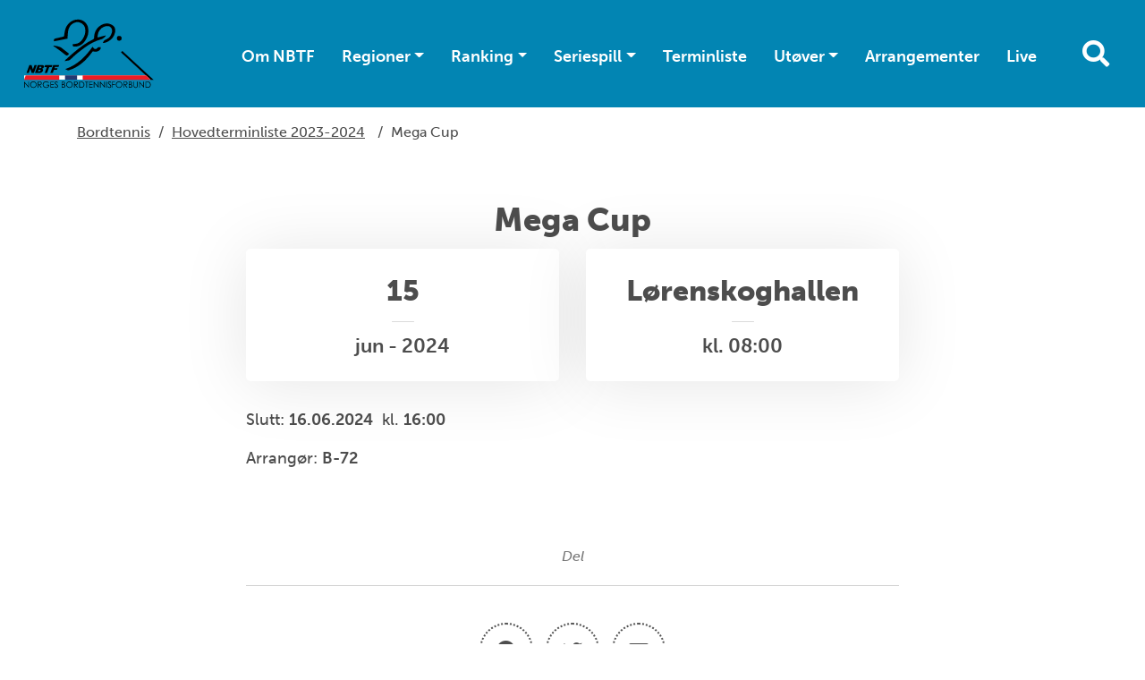

--- FILE ---
content_type: text/html; charset=utf-8
request_url: https://bordtennis.no/terminliste2023-2024/mega-cup/
body_size: 7044
content:

<!doctype html>
<html lang="nb" id="CalendarItemPage_219163" class="bordtennis">
<head>
    <title>Mega Cup</title>
    <link rel="icon" href="/favicon.ico">
    <meta charset=" utf-8" />
    <meta http-equiv="X-UA-Compatible" content="IE=edge" />
    <meta name="viewport" content="width=device-width, initial-scale=1.0" />
    
<meta name="description" />
<meta property="og:title" content="Mega Cup" />
<meta property="og:url" content="https://bordtennis.no/terminliste2023-2024/mega-cup/" />
<meta property="og:image" content="https://www.idrettsforbundet.no/Static/gfx/nif_logo.png" /> 
<meta property="og:description" />
<meta property="og:locale" content="nb_NO" />
<meta property="og:type" content="article" />

<link rel="canonical" href="https://bordtennis.no/terminliste2023-2024/mega-cup/" />
    <link rel="stylesheet" href="https://stackpath.bootstrapcdn.com/bootstrap/4.3.1/css/bootstrap.min.css" integrity="sha384-ggOyR0iXCbMQv3Xipma34MD+dH/1fQ784/j6cY/iJTQUOhcWr7x9JvoRxT2MZw1T" crossorigin="anonymous">
    <link rel="stylesheet" href="https://cdnjs.cloudflare.com/ajax/libs/Swiper/4.5.0/css/swiper.min.css" integrity="sha256-XwfUNXGiAjWyUGBhyXKdkRedMrizx1Ejqo/NReYNdUE=" crossorigin="anonymous" />
    <link rel="stylesheet" href="https://cdnjs.cloudflare.com/ajax/libs/fancybox/3.5.7/jquery.fancybox.min.css" integrity="sha256-Vzbj7sDDS/woiFS3uNKo8eIuni59rjyNGtXfstRzStA=" crossorigin="anonymous" />
    <link rel="stylesheet" href="https://fonts.googleapis.com/icon?family=Material+Icons">
    <link rel="stylesheet" href="/static/idrettno/css/fontawesome/all.min.css" type="text/css" />
    <link rel="stylesheet" href="/static/federation/css/style.min.css" type="text/css" />
    <script src="https://tags.adnuntius.com/custom/nifRequest.js" async></script>
    
    <!-- Google Tag Manager -->
    <script>
        (function (w, d, s, l, i) {
        w[l] = w[l] || []; w[l].push({
            'gtm.start':
                new Date().getTime(), event: 'gtm.js'
        }); var f = d.getElementsByTagName(s)[0],
            j = d.createElement(s), dl = l != 'dataLayer' ? '&l=' + l : ''; j.async = true; j.src =
                'https://www.googletagmanager.com/gtm.js?id=' + i + dl; f.parentNode.insertBefore(j, f);
        })(window, document, 'script', 'dataLayer', 'GTM-NLWFTNS');</script>
    <!-- End Google Tag Manager -->

    
</head>
<body>
    
    <noscript>
        <iframe src="https://www.googletagmanager.com/ns.html?id=GTM-NLWFTNS" height="0" width="0" style="display:none;visibility:hidden"></iframe>
    </noscript>

    
<div id="fb-root"></div>
<script async defer crossorigin="anonymous" src="https://connect.facebook.net/nb_NO/sdk.js#xfbml=1&version=v6.0"></script>
    
    


<nav class="navbar navbar-expand-lg">
    <a class="navbar-brand" href="/">
        
<img class="main-logo " alt="Norges Bordtennisforbund" src="/siteassets/nbtf-logo-2020.svg" />
    </a>
    <div class="body-overlay"></div>
    <div class="" id="mainmenu">
        <div class="menu-header">
            <div class="mb-5 d-flex flex-row">
                <button type="button" class="menu-close hover-red" aria-controls="mainmenu" aria-expanded="false" aria-label="Lukk meny">
                    <i class="fal fa-times"></i>
                </button>
                <div class="menu-crumb ml-auto">
                    <a href="/">Hovedsiden</a>
                </div>
            </div>
<form action="/system/sok/" method="get">                <div class="search-form search-form-small mb-4">
                    <input id="main-search-main-" name="q" type="text" class="" placeholder="Søk i våre nettsider" />
                    <button type="submit" class=""><i class="fa fa-search"></i></button>
                </div>
</form>        </div>

<ul class="navbar-nav ml-auto">
            <li class="nav-item">
                <a href="/om-nbtf/" class="nav-link">Om NBTF</a>
            </li>
            <li class="nav-item dropdown">
                <a href="#" class="nav-link dropdown-toggle" data-toggle="dropdown" aria-haspopup="true" aria-expanded="false">Regioner</a>
                <div class="dropdown-menu">
        <a href="/region/vest/" class="dropdown-item">Region Vest</a>        <a href="/region/ost/" class="dropdown-item">Region &#216;st</a>        <a href="/region/sor/" class="dropdown-item">Region S&#248;r</a>        <a href="/region/midt/" class="dropdown-item">Region Midt</a>        <a href="/region/nord/" class="dropdown-item">Region Nord</a></div>

            </li>
            <li class="nav-item dropdown">
                <a href="#" class="nav-link dropdown-toggle" data-toggle="dropdown" aria-haspopup="true" aria-expanded="false">Ranking</a>
                <div class="dropdown-menu">
        <a href="https://bordtennis.no/ranking/?reg=alle&kl=MFFsenior&kj=M&funk=FF" class="dropdown-item">Herrer Elite</a>        <a href="https://bordtennis.no/ranking/?reg=alle&kl=KFFsenior&kj=K&funk=FF" class="dropdown-item">Damer Elite</a>        <a href="/link/4af8f62673f545aea067a84b724aa297.aspx?reg=alle&kl=APSsenior&kj=A&funk=PS" class="dropdown-item">Para st&#229;ende</a>        <a href="https://bordtennis.no/ranking/?reg=alle&kl=APRsenior&kj=A&funk=PR" class="dropdown-item">Para sittende</a>        <a href="https://bordtennis.no/ranking/?reg=alle&kl=KFFEldre&kj=K&funk=FF" class="dropdown-item">Damer eldre junior</a>        <a href="https://bordtennis.no/ranking/?reg=alle&kl=MFFEldre&kj=M&funk=FF" class="dropdown-item">Herrer eldre junior</a>        <a href="https://bordtennis.no/ranking/?reg=alle&kl=KFFJunior&kj=K&funk=FF" class="dropdown-item">Damer junior</a>        <a href="https://bordtennis.no/ranking/?kl=MFFJunior&kj=M&funk=FF" class="dropdown-item">Herrer junior</a>        <a href="https://bordtennis.no/ranking/?kl=KFFYngre&kj=K&funk=FF" class="dropdown-item">Jenter 15</a>        <a href="https://bordtennis.no/ranking/?kl=MFFYngre&kj=M&funk=FF" class="dropdown-item">Gutter 15</a>        <a href="https://bordtennis.no/ranking/?kl=MFFYngre2&kj=M&funk=FF" class="dropdown-item">Gutter 13</a>        <a href="https://bordtennis.no/ranking/?kl=KFFYngre2&kj=K&funk=FF" class="dropdown-item">Jenter 13</a>        <a href="/ranking/veteran/" class="dropdown-item">Veteran</a>        <a href="/ranking/om-ranking/" class="dropdown-item">Om rankingen</a></div>

            </li>
            <li class="nav-item dropdown">
                <a href="#" class="nav-link dropdown-toggle" data-toggle="dropdown" aria-haspopup="true" aria-expanded="false">Seriespill</a>
                <div class="dropdown-menu">
        <a href="/seriespill/aktuelle-info-for-seriespill/" class="dropdown-item">Aktuell info for seriespill</a>        <a href="https://bordtennislive.no/events/7/6/2/5/5" class="dropdown-item">Stiga-Ligaen Herrer</a>        <a href="https://bordtennislive.no/events/7/5/2/5/5" class="dropdown-item">Stiga-Ligaen Damer</a>        <a href="https://bordtennislive.no/events/7/7/2/5/5" class="dropdown-item">1. divisjon</a>        <a href="https://bordtennislive.no/events/7/8/2/5/5" class="dropdown-item">2. divisjon avd. A</a>        <a href="https://bordtennislive.no/events/7/9/2/5/5" class="dropdown-item">2. divisjon avd. B</a>        <a href="/seriespill/3div/" class="dropdown-item">3. divisjon (A,B,C,D,E,F,G)</a>        <a href="/seriespill/4div/" class="dropdown-item">4. divisjon</a>        <a href="/seriespill/5div/" class="dropdown-item">5. divisjon</a>        <a href="/seriespill/nyheter/" class="dropdown-item">Nyheter</a>        <a href="/seriespill/seriespill-historisk/" class="dropdown-item">Seriespill historikk</a>        <a href="/seriespill/stevner-i-stupa/" class="dropdown-item">Stevner i Stupa</a></div>

            </li>
            <li class="nav-item">
                <a href="/hovedterminliste-2025-2026/" class="nav-link">Terminliste</a>
            </li>
            <li class="nav-item dropdown">
                <a href="#" class="nav-link dropdown-toggle" data-toggle="dropdown" aria-haspopup="true" aria-expanded="false">Ut&#248;ver</a>
                <div class="dropdown-menu">
        <a href="/utover/barneidrett/" class="dropdown-item">Barneidrett</a>        <a href="/utover/antidoping/" class="dropdown-item">Antidoping</a>        <a href="/utover/overgang/" class="dropdown-item">Overgang/Dispensasjon</a>        <a href="/utover/para/" class="dropdown-item">Para</a>        <a href="/utover/dommer/" class="dropdown-item">Dommere</a>        <a href="/utover/landslag/" class="dropdown-item">Landslag</a>        <a href="/utover/veteran/" class="dropdown-item">Veteraner</a></div>

            </li>
            <li class="nav-item">
                <a href="/arrangement/" class="nav-link">Arrangementer</a>
            </li>
            <li class="nav-item">
                <a href="https://bordtennislive.no/" class="nav-link">Live</a>
            </li>
</ul>


    </div>
    <div class="ml-auto">
        <button type="button" class="menu-search-button toggle-search d-none d-lg-inline-block hover-black"><i class="fa fa-search"></i></button>
        <button class="navbar-toggler toggle-menu hover-black align-bottom" type="button" aria-controls="mainmenu" aria-expanded="false" aria-label="Åpne meny">
            <span class="navbar-toggler-icon"></span>
        </button>
    </div>
</nav>
<div class="search-modal">
    <div class="search-modal-backdrop toggle-search"></div>
<form action="/system/sok/" method="get">        <div class="search-form search-form-small mb-4">
            <input id="main-search-main" name="q" type="text" class="" placeholder="Søk i våre nettsider" />
            <button type="submit" class="hover-black"><i class="fa fa-search"></i></button>
        </div>
</form></div>
    


<main>
<div class="container p-3">
    <div class="row">
        <div class="breadcrumb-article col-12 col-lg-8 text-left">
            <a class="home" href="/">Bordtennis</a>
            <span>/</span>
                        <span><a href="/terminliste2023-2024/">Hovedterminliste 2023-2024</a></span>
            <span>/</span>
            <span>Mega Cup</span>

        </div>
    </div>
</div>

    <div class="container container-wide">
        <div class="row">
            <div class="col-12 p-0">
            </div>
        </div>
    </div>
    <div class="container pt-4 pt-lg-5">
        <div class="row">
            <div class="col-12 mb-3 mb-lg-5 text-center">
                <h1 >Mega Cup</h1>
            </div>
        </div>
    </div>
    <div class="container">
        <div class="row">
            <div class="col-12 col-lg-8 offset-lg-2 calendar-date-wrapper">
                <div class="row">
                    <div class="col-12 col-lg-6">
                        <div class="text-center calendar-date" >
                            <div class="font-heavy title">15</div>
                            <div class="divider divider-smaller"></div>
                            <div class="fontsize-largest font-bold">jun - 2024</div>
                        </div>
                    </div>
                    <div class="col-12 col-lg-6">
                        <div class="text-center calendar-date">
                                <div class="font-heavy title">L&#248;renskoghallen</div>                                                            <div class="divider divider-smaller"></div>
                                <div class="fontsize-largest font-bold">kl. 08:00</div>                        </div>
                    </div>
                </div>
                <div class="body-text">
                    <p >
                        Slutt:
                        <b>16.06.2024</b>
                            <span>&nbsp;kl.&nbsp;</span><b>16:00</b>                    </p>
                        <p >Arrang&#248;r: <b>B-72</b></p>
                    
                    <p>
                                            </p>
                </div>
                <div class="ingress">
                    <p ></p>
                </div>
                <div class="body-text">
                    
                </div>
                <div class="body-text">
                    
                </div>
                <div>
                        <div class="byline text-center">Del</div>
                        <div class="text-center p-3 mb-3">
                                
    <a href="https://www.facebook.com/share.php?u=https://bordtennis.no/terminliste2023-2024/mega-cup/" target="_blank" class="some-link"><i class="fab fa-facebook"></i></a>
    <a href="https://x.com/intent/post?url=https://bordtennis.no/terminliste2023-2024/mega-cup/" target="_blank" class="some-link"><i class="fab fa-twitter"></i></a>
    
    <a href="mailto:?subject=Mega Cup&amp;body=https://bordtennis.no/terminliste2023-2024/mega-cup/" target="_blank" class="some-link"><i class="fas fa-envelope"></i></a>
                        </div>
                </div>
            </div>
        </div>
    </div>
</main>


<div class="container">
    <div class="row">
        <div class="col-12 text-center pt-5 pb-5">
                    <a href="https://www.stigasports.com/eu/table-tennis" target="_blank"><img class="p-2 mb-2" alt="STIGA" src="/siteassets/bilder/sponsor/stiga.jpg" /></a>
                    <a href="https://www.idrettsbutikken.no/bordtennisforbundet" target="_blank"><img class="p-2 mb-2" alt="IDRETTSBUTIKKEN.NO" src="/contentassets/02a544da0b554d938d3b468e3f6342fd/idrettsbutikken.no_.png" /></a>
                    <a href="https://www.vtprofilering.no/" target="_blank"><img class="p-2 mb-2" alt="VT Profilering" src="/contentassets/d10153bf64ff44baadc8be11653f0774/vt-profilering.png" /></a>
                    <a href="https://www.cara.no/" target="_blank"><img class="p-2 mb-2" alt="Cara AS" src="/contentassets/07646017c7d8479ca2e337c0f6397def/cara-as.png" /></a>
                    <a href="https://www.thonhotels.no/?nocache=True" target="_blank"><img class="p-2 mb-2" alt="Thon hotell" src="/siteassets/bilder/sponsor/c-thon-logo.jpg" /></a>
                    <a href="https://www.kongsberg.com/no/" target="_blank"><img class="p-2 mb-2" alt="Kongsberg" src="/siteassets/bilder/sponsor/kongsberg_logo_horizontal_rgb_140-kopi_30.png" /></a>
                    <a href="https://www.dnv.no/" target="_blank"><img class="p-2 mb-2" alt="DNV" src="/siteassets/dnv_logo.png" /></a>
                    <a href="https://www.norsk-tipping.no/" target="_blank"><img class="p-2 mb-2" alt="Norsk tipping" src="/contentassets/2a161999c96c4b46b5dc0a6171b526a4/norsk-tipping.jpg" /></a>
                    <a href="https://www.camp.no/" target="_blank"><img class="p-2 mb-2" alt="Allard Support for Better Life AB" src="/siteassets/bilder-ekstern/allard-support-for-better-life-ab.png" /></a>
                    <a href="http://www.ecura.no/" target="_blank"><img class="p-2 mb-2" alt="ecura" src="/siteassets/skjema/logo-ecura.png" /></a>
        </div>
    </div>
</div>
<footer>
    <div class="container">
        <div class="row">
            <div class="col-12 text-center">
                <div class="title-small font-bold mb-4 mb-lg-5">Bordtennis</div>
                <div class="mb-5">
                    <a href="https://www.facebook.com/norgesbordtennisforbund" target="_blank" class="some-link"><i class="fab fa-facebook"></i></a>                                                            <a href="https://www.instagram.com/norskbordtennis" target="_blank" class="some-link"><i class="fab fa-instagram"></i></a>                                                            <a href="https://www.flickr.com/photos/bordtennis/" target="_blank" class="some-link" title="Følg oss på Flickr"><i class="fab fa-flickr"></i></a>                </div>
            </div>
        </div>
        <div class="row">
            <div class="col-12 col-lg-6 text-center text-lg-right pr-lg-5">
                <div>
                    <p style="text-align: left;">Norges Bordtennisforbund</p>
<p style="text-align: left;">Postadresse:&nbsp;Norges Bordtennisforbund, 0840 Oslo<br /><br />Bes&oslash;ksadresse:&nbsp;Sognsveien 73, 0840 Oslo</p>
<p style="text-align: left;">E-post: <a href="mailto:bordtennis@nif.idrett.no">bordtennis@nif.idrett.no</a><br /><br />Bank: Sparebank 1: 1813 55 56137<br /><br />Spillerlisens-konto: 1813&nbsp;55&nbsp;56145</p>
<p style="text-align: left;">Org.nummer: 971 235 403</p>
<p style="text-align: left;">Fakturaadresse:&nbsp;971235403@autoinvoice.no</p>
                </div>
            </div>
            <div class="col-12 col-lg-6 text-center text-lg-left pr-lg-5">
                <div><div class="block editorialblock"><div class="infobox">
    <p><img src="/siteassets/nbtf-logo-2020.svg" alt="NBTF LOGO 2020.svg" width="200" height="107"></p>
</div></div></div>
            </div>
        </div>
        <div class="row">
            <div class="col-12 p-5 text-center fontsize-small">
                <a href="/om-nbtf/personvernerklaring/">Personvern og informasjonskapsler</a>
                <p class="meta">Alt innhold er beskyttet i henhold til lov om opphavsrett til &#229;ndsverk (&#197;ndsverkloven). Innholdet kan ikke benyttes kommersielt uten samtykke fra Norges idrettsforbund. Ved &#229; bruke dette nettstedet godtar du at informasjonskapsler (cookies) brukes til trafikkm&#229;ling og optimalisering av innhold. (03)</p>
            </div>
        </div>
    </div>
</footer>    

    <script src="https://cdnjs.cloudflare.com/ajax/libs/jquery/3.4.1/jquery.min.js" integrity="sha256-CSXorXvZcTkaix6Yvo6HppcZGetbYMGWSFlBw8HfCJo=" crossorigin="anonymous"></script>
    <script src="https://stackpath.bootstrapcdn.com/bootstrap/4.3.1/js/bootstrap.min.js" integrity="sha384-JjSmVgyd0p3pXB1rRibZUAYoIIy6OrQ6VrjIEaFf/nJGzIxFDsf4x0xIM+B07jRM" crossorigin="anonymous"></script>
    <script async defer src="https://cdnjs.cloudflare.com/ajax/libs/Swiper/4.5.0/js/swiper.min.js" integrity="sha256-uckMYBvIGtce2L5Vf/mwld5arpR5JuhAEeJyjPZSUKY=" crossorigin="anonymous"></script>
    <script src="https://cdnjs.cloudflare.com/ajax/libs/fancybox/3.5.7/jquery.fancybox.min.js" integrity="sha256-yt2kYMy0w8AbtF89WXb2P1rfjcP/HTHLT7097U8Y5b8=" crossorigin="anonymous"></script>
    <script src="/Static/Federation/scripts/script.js"></script>
    
<script>
    window.adn = window.adn || { calls: [] };
    adn.calls.push(function () {
        nifRequestAds([
            ["nif-toppbanner", "257d24"],
            ["nif-midtbanner-1", "274db6"],
            ["nif-midtbanner-2", "274db9"],
            ["nif-bunnbanner", "274dbb"],
        ])
        { adLabel: 'Annonse' }
    });
</script>

</body>
</html>
<script id="f5_cspm">(function(){var f5_cspm={f5_p:'PDPEADICJBLOLLEHNNJEEODLLNGDNLPLKGNJENHJMPAJLNJOMHAPBMBONAMNAFHNEIEBMMCHAAGBNKJNGBBAPFELAAPECOPOILGKFMKBIIKDFDJAMDIMMPDDAPABFIKC',setCharAt:function(str,index,chr){if(index>str.length-1)return str;return str.substr(0,index)+chr+str.substr(index+1);},get_byte:function(str,i){var s=(i/16)|0;i=(i&15);s=s*32;return((str.charCodeAt(i+16+s)-65)<<4)|(str.charCodeAt(i+s)-65);},set_byte:function(str,i,b){var s=(i/16)|0;i=(i&15);s=s*32;str=f5_cspm.setCharAt(str,(i+16+s),String.fromCharCode((b>>4)+65));str=f5_cspm.setCharAt(str,(i+s),String.fromCharCode((b&15)+65));return str;},set_latency:function(str,latency){latency=latency&0xffff;str=f5_cspm.set_byte(str,40,(latency>>8));str=f5_cspm.set_byte(str,41,(latency&0xff));str=f5_cspm.set_byte(str,35,2);return str;},wait_perf_data:function(){try{var wp=window.performance.timing;if(wp.loadEventEnd>0){var res=wp.loadEventEnd-wp.navigationStart;if(res<60001){var cookie_val=f5_cspm.set_latency(f5_cspm.f5_p,res);window.document.cookie='f5avr0681892248aaaaaaaaaaaaaaaa_cspm_='+encodeURIComponent(cookie_val)+';path=/;'+'';}
return;}}
catch(err){return;}
setTimeout(f5_cspm.wait_perf_data,100);return;},go:function(){var chunk=window.document.cookie.split(/\s*;\s*/);for(var i=0;i<chunk.length;++i){var pair=chunk[i].split(/\s*=\s*/);if(pair[0]=='f5_cspm'&&pair[1]=='1234')
{var d=new Date();d.setTime(d.getTime()-1000);window.document.cookie='f5_cspm=;expires='+d.toUTCString()+';path=/;'+';';setTimeout(f5_cspm.wait_perf_data,100);}}}}
f5_cspm.go();}());</script>

--- FILE ---
content_type: image/svg+xml
request_url: https://bordtennis.no/siteassets/nbtf-logo-2020.svg
body_size: 6578
content:
<?xml version="1.0" encoding="utf-8"?>
<!-- Generator: Adobe Illustrator 24.0.2, SVG Export Plug-In . SVG Version: 6.00 Build 0)  -->
<svg version="1.1" id="Layer_1" xmlns="http://www.w3.org/2000/svg" xmlns:xlink="http://www.w3.org/1999/xlink" x="0px" y="0px"
	 viewBox="0 0 1162.2 623.62" style="enable-background:new 0 0 1162.2 623.62;" xml:space="preserve">
<style type="text/css">
	.st0{fill:#FFFFFF;}
	.st1{fill:#253A71;}
	.st2{fill:#ED1C24;}
</style>
<path d="M164.18,500.35c4.13,0.14,8.27,0.42,12.4,0.42c287.09,0.02,574.17,0.02,861.26,0c4.13,0,8.27-0.27,12.4-0.42
	c0,12.45,0,24.9,0,37.34c-2.85,0.37-5.7,1.06-8.55,1.06c-97.03,0.04-194.06,0-291.09-0.02c-111.78-0.02-223.57,0.07-335.35-0.11
	c-83.69-0.13-167.39-0.61-251.08-0.94C164.18,525.25,164.18,512.8,164.18,500.35z"/>
<path d="M703.32,218.99c5.66-14.05,9.76-23.13,22.5-28.23c20.07-8.03,38.69-20.28,47.99-41.02c5.55-12.36,11.7-26.59,10.62-39.4
	c-3.32-39.61-39.18-46.82-72.25-32.37c-31.57,13.8-48.12,38.5-53.53,71.68c-0.4,2.45-0.37,4.97-0.85,7.39
	c-2.6,13.3-1.31,14.37,12.07,10.74c17.5-4.75,35.05-9.31,52.62-13.78c2.16-0.55,4.59-0.08,7.55,1.33
	c-12.65,11.93-22.66,26.44-40.67,31.29c-51.64,13.9-98.24,38.25-141.21,69.68c-24.57,17.97-49.22,35.93-72.7,55.26
	c-20.01,16.47-38.2,35.14-57.68,52.27c-4.27,3.75-10.42,6.06-16.08,7.38c-9.84,2.29-19.98,3.3-33.95,5.45
	c6.51-7.13,10.16-11.87,14.53-15.8c20.29-18.22,40.46-36.59,61.25-54.23c54.6-46.3,111.62-89.09,176.49-120.48
	c3.97-1.92,6.92-9.94,7.06-15.2c1.05-41.41,16.34-75.48,49.8-100.63c31.37-23.57,75.48-31.71,113.29-5.05
	c22.44,15.82,24.37,39.04,19.75,62.31c-6.79,34.2-27.97,59.3-57.95,76.53c-9.21,5.29-19.51,8.87-29.61,12.33
	C717.2,218.24,711.37,218.01,703.32,218.99z"/>
<path d="M438.54,229.58c6.46-0.72,12.86-1.69,19.3-2.11c31.68-2.09,54.54-19.26,70.26-44.92c17.44-28.45,27.72-59.16,19.73-93.81
	c-8.87-38.48-51.84-61.42-88.73-47.94c-34.94,12.77-52.75,38.97-59.41,73.08c-4.17,21.36-3.64,43.63-5.32,66.99
	c-37.52,7.33-78.15,15.27-118.78,23.21c-2.4-16.12,1.06-21.94,15.66-25.39c23.56-5.57,47.17-10.93,72.02-16.67
	c2.96-17.5,4.9-36.74,9.58-55.3c14.22-56.28,64.44-100.8,128.57-91.43c34.56,5.05,66.28,34,73.29,72.37
	c7.17,39.22-2.03,73.91-22.26,105.69c-20.97,32.95-50.32,55.81-91.87,56.94C441.96,250.82,441.95,250.45,438.54,229.58z"/>
<path d="M613.49,251.31c6.27,6.96,10.78,16.2,17.7,18.68c11.01,3.93,20.21-1.5,28.23-11.84c3.66-4.72,15.89-2.8,24.24-3.89
	c-0.15,5.7,1.71,12.57-0.8,16.9c-11.12,19.18-35.21,28.03-58.26,21.37c-7.23-2.09-10.38-0.16-14.29,5.1
	c-27.86,37.53-58.71,72.6-95.57,101.33c-32.93,25.66-69.62,45.97-109.89,57.71c-8.38,2.44-19.68-5.15-29.88-10.8
	C481.09,410.52,553.05,335.68,613.49,251.31z"/>
<path d="M272.24,241.11c18.36,3.77,37.62,5.24,54.79,12.03c14.18,5.6,25.98,17.34,38.65,26.61c11.96,8.76,23.56,18,35.53,26.76
	c6.4,4.68,6.32,8.86,0.48,13.87c-7.75,6.65-13.47,11.8-24.8,2.49c-26.96-22.15-55.72-42.13-83.86-62.83
	c-7.15-5.26-14.72-9.96-22.09-14.92C271.37,243.78,271.8,242.44,272.24,241.11z"/>
<polygon class="st0" points="1128.45,538.77 14.85,538.77 14.85,500.35 1102.49,500.35 "/>
<rect x="372.46" y="500.56" class="st1" width="105.4" height="38.42"/>
<polygon points="1122.42,538.98 862.43,300.26 874.14,287.5 1148.03,538.98 "/>
<path d="M14.17,608.21v-53.69h1.17l35.73,41.15v-41.15h5.29v53.69h-1.2l-35.44-40.65v40.65H14.17z"/>
<path d="M94.99,553.18c8.13,0,14.94,2.71,20.41,8.14c5.48,5.43,8.22,12.11,8.22,20.04c0,7.86-2.73,14.52-8.2,20
	c-5.47,5.48-12.13,8.21-19.99,8.21c-7.96,0-14.68-2.72-20.16-8.18c-5.48-5.45-8.22-12.04-8.22-19.78c0-5.16,1.25-9.94,3.74-14.34
	c2.49-4.4,5.9-7.85,10.21-10.35C85.31,554.43,89.98,553.18,94.99,553.18z M95.23,558.4c-3.97,0-7.74,1.03-11.3,3.1
	c-3.56,2.07-6.34,4.86-8.34,8.36c-2,3.51-3,7.41-3,11.73c0,6.38,2.21,11.77,6.63,16.16c4.42,4.39,9.75,6.59,15.99,6.59
	c4.17,0,8.02-1.01,11.57-3.03c3.55-2.02,6.31-4.78,8.3-8.29c1.99-3.51,2.98-7.4,2.98-11.69c0-4.26-0.99-8.11-2.98-11.56
	c-1.99-3.45-4.78-6.2-8.39-8.27S99.28,558.4,95.23,558.4z"/>
<path d="M134.68,554.53h10.69c5.96,0,10,0.25,12.12,0.73c3.19,0.73,5.78,2.3,7.77,4.7c1.99,2.4,2.99,5.35,2.99,8.86
	c0,2.92-0.69,5.49-2.06,7.71c-1.38,2.22-3.34,3.89-5.89,5.02c-2.55,1.13-6.08,1.71-10.58,1.74l19.31,24.93h-6.64l-19.31-24.93h-3.03
	v24.93h-5.37V554.53z M140.05,559.78v18.25l9.25,0.07c3.58,0,6.23-0.34,7.95-1.02c1.72-0.68,3.06-1.77,4.02-3.27
	c0.96-1.5,1.44-3.17,1.44-5.02c0-1.8-0.49-3.44-1.46-4.91c-0.98-1.47-2.25-2.52-3.84-3.16c-1.58-0.63-4.22-0.95-7.9-0.95H140.05z"/>
<path d="M231.54,563.54l-4.16,3.94c-2.99-2.94-6.27-5.18-9.83-6.7c-3.57-1.52-7.04-2.28-10.42-2.28c-4.21,0-8.22,1.04-12.03,3.1
	c-3.81,2.07-6.76,4.87-8.85,8.41c-2.09,3.54-3.14,7.28-3.14,11.22c0,4.04,1.08,7.88,3.25,11.52c2.16,3.64,5.16,6.5,8.98,8.58
	c3.82,2.08,8,3.12,12.55,3.12c5.52,0,10.19-1.56,14.01-4.67c3.82-3.11,6.08-7.15,6.79-12.12h-17.12v-5.18h23.14
	c-0.05,8.3-2.51,14.88-7.39,19.76c-4.88,4.88-11.41,7.32-19.58,7.32c-9.93,0-17.79-3.38-23.58-10.15
	c-4.45-5.21-6.68-11.23-6.68-18.06c0-5.08,1.28-9.82,3.83-14.2c2.55-4.38,6.06-7.8,10.51-10.27c4.45-2.47,9.49-3.7,15.11-3.7
	c4.55,0,8.83,0.82,12.85,2.46C223.81,557.28,227.72,559.92,231.54,563.54z"/>
<path d="M244.97,554.53h30.77v5.26h-25.4v16.83h25.18v5.26h-25.18v21.1h25.18v5.26h-30.55V554.53z"/>
<path d="M279.46,598.21l4.56-2.74c3.21,5.91,6.92,8.87,11.13,8.87c1.8,0,3.49-0.42,5.07-1.26c1.58-0.84,2.79-1.97,3.61-3.38
	c0.83-1.41,1.24-2.91,1.24-4.49c0-1.8-0.61-3.56-1.82-5.29c-1.68-2.39-4.74-5.26-9.2-8.61c-4.48-3.38-7.26-5.83-8.36-7.34
	c-1.9-2.53-2.85-5.27-2.85-8.21c0-2.34,0.56-4.46,1.68-6.39c1.12-1.92,2.7-3.44,4.73-4.54c2.03-1.11,4.24-1.66,6.62-1.66
	c2.53,0,4.9,0.63,7.1,1.88c2.2,1.25,4.53,3.56,6.99,6.92l-4.38,3.32c-2.02-2.67-3.74-4.44-5.16-5.29c-1.42-0.85-2.98-1.28-4.65-1.28
	c-2.17,0-3.94,0.66-5.31,1.97c-1.38,1.31-2.06,2.93-2.06,4.85c0,1.17,0.24,2.3,0.73,3.39c0.49,1.09,1.37,2.29,2.67,3.58
	c0.71,0.68,3.02,2.47,6.93,5.37c4.65,3.43,7.84,6.48,9.56,9.16c1.73,2.68,2.59,5.37,2.59,8.07c0,3.89-1.48,7.27-4.43,10.14
	c-2.96,2.87-6.55,4.31-10.79,4.31c-3.26,0-6.22-0.87-8.87-2.61C284.15,605.22,281.7,602.3,279.46,598.21z"/>
<g>
	<path d="M343.08,554.53h10.59c4.26,0,7.53,0.51,9.82,1.52c2.29,1.01,4.09,2.56,5.42,4.65c1.33,2.09,1.99,4.42,1.99,6.97
		c0,2.38-0.58,4.56-1.74,6.51c-1.16,1.96-2.87,3.55-5.12,4.76c2.79,0.95,4.94,2.06,6.44,3.34c1.5,1.28,2.67,2.82,3.51,4.63
		c0.84,1.81,1.26,3.78,1.26,5.89c0,4.31-1.58,7.95-4.73,10.93c-3.15,2.98-7.38,4.47-12.68,4.47h-14.74V554.53z M348.33,559.78v17.19
		h3.07c3.73,0,6.47-0.35,8.23-1.04c1.76-0.69,3.15-1.79,4.17-3.28c1.02-1.5,1.54-3.16,1.54-4.98c0-2.46-0.86-4.38-2.58-5.79
		c-1.72-1.4-4.46-2.1-8.21-2.1H348.33z M348.33,582.37v20.58h6.65c3.92,0,6.8-0.38,8.63-1.15c1.83-0.77,3.3-1.96,4.41-3.59
		c1.11-1.63,1.66-3.39,1.66-5.29c0-2.38-0.78-4.46-2.34-6.24c-1.56-1.78-3.7-2.99-6.43-3.65c-1.83-0.44-5.01-0.66-9.55-0.66H348.33z
		"/>
	<path d="M411.41,553.18c8.13,0,14.94,2.71,20.41,8.14c5.48,5.43,8.22,12.11,8.22,20.04c0,7.86-2.73,14.52-8.2,20
		c-5.47,5.48-12.13,8.21-19.99,8.21c-7.96,0-14.68-2.72-20.16-8.18c-5.48-5.45-8.22-12.04-8.22-19.78c0-5.16,1.25-9.94,3.74-14.34
		c2.49-4.4,5.9-7.85,10.21-10.35C401.74,554.43,406.4,553.18,411.41,553.18z M411.65,558.4c-3.97,0-7.74,1.03-11.3,3.1
		s-6.34,4.86-8.34,8.36c-2,3.51-3,7.41-3,11.73c0,6.38,2.21,11.77,6.63,16.16c4.42,4.39,9.75,6.59,15.99,6.59
		c4.17,0,8.02-1.01,11.57-3.03c3.55-2.02,6.31-4.78,8.3-8.29c1.99-3.51,2.98-7.4,2.98-11.69c0-4.26-0.99-8.11-2.98-11.56
		c-1.99-3.45-4.78-6.2-8.39-8.27C419.52,559.43,415.7,558.4,411.65,558.4z"/>
	<path d="M451.1,554.53h10.69c5.96,0,10,0.25,12.12,0.73c3.19,0.73,5.78,2.3,7.77,4.7c1.99,2.4,2.99,5.35,2.99,8.86
		c0,2.92-0.69,5.49-2.06,7.71c-1.38,2.22-3.34,3.89-5.89,5.02c-2.55,1.13-6.08,1.71-10.58,1.74l19.31,24.93h-6.64l-19.31-24.93
		h-3.03v24.93h-5.37V554.53z M456.47,559.78v18.25l9.25,0.07c3.58,0,6.23-0.34,7.95-1.02c1.72-0.68,3.06-1.77,4.02-3.27
		c0.96-1.5,1.44-3.17,1.44-5.02c0-1.8-0.49-3.44-1.46-4.91c-0.98-1.47-2.25-2.52-3.84-3.16c-1.58-0.63-4.22-0.95-7.9-0.95H456.47z"
		/>
	<path d="M496.18,608.21v-53.69h11.13c8.03,0,13.86,0.65,17.48,1.93c5.21,1.83,9.28,4.99,12.21,9.49c2.93,4.5,4.4,9.87,4.4,16.1
		c0,5.38-1.16,10.11-3.49,14.2s-5.34,7.11-9.05,9.05c-3.71,1.95-8.91,2.92-15.6,2.92H496.18z M501.32,603.14h6.2
		c7.42,0,12.57-0.46,15.44-1.39c4.04-1.31,7.21-3.68,9.53-7.09c2.31-3.41,3.47-7.59,3.47-12.53c0-5.18-1.25-9.6-3.76-13.27
		c-2.51-3.67-6-6.19-10.47-7.55c-3.36-1.02-8.89-1.53-16.61-1.53h-3.8V603.14z"/>
	<path d="M546.47,559.78v-5.26h29.42v5.26h-11.97v48.43h-5.47v-48.43H546.47z"/>
	<path d="M583.66,554.53h30.77v5.26h-25.4v16.83h25.18v5.26h-25.18v21.1h25.18v5.26h-30.55V554.53z"/>
	<path d="M623.73,608.21v-53.69h1.17l35.73,41.15v-41.15h5.29v53.69h-1.2l-35.44-40.65v40.65H623.73z"/>
	<path d="M679.02,608.21v-53.69h1.17l35.73,41.15v-41.15h5.29v53.69h-1.2l-35.44-40.65v40.65H679.02z"/>
	<path d="M733.51,554.53h5.37v53.69h-5.37V554.53z"/>
	<path d="M745.63,598.21l4.56-2.74c3.21,5.91,6.92,8.87,11.13,8.87c1.8,0,3.49-0.42,5.07-1.26c1.58-0.84,2.79-1.97,3.61-3.38
		c0.83-1.41,1.24-2.91,1.24-4.49c0-1.8-0.61-3.56-1.82-5.29c-1.68-2.39-4.74-5.26-9.2-8.61c-4.48-3.38-7.26-5.83-8.36-7.34
		c-1.9-2.53-2.85-5.27-2.85-8.21c0-2.34,0.56-4.46,1.68-6.39c1.12-1.92,2.69-3.44,4.73-4.54c2.03-1.11,4.24-1.66,6.62-1.66
		c2.53,0,4.9,0.63,7.1,1.88c2.2,1.25,4.53,3.56,6.99,6.92l-4.38,3.32c-2.02-2.67-3.74-4.44-5.16-5.29
		c-1.42-0.85-2.97-1.28-4.65-1.28c-2.17,0-3.93,0.66-5.31,1.97c-1.37,1.31-2.06,2.93-2.06,4.85c0,1.17,0.24,2.3,0.73,3.39
		c0.49,1.09,1.37,2.29,2.66,3.58c0.71,0.68,3.02,2.47,6.93,5.37c4.65,3.43,7.83,6.48,9.56,9.16c1.73,2.68,2.59,5.37,2.59,8.07
		c0,3.89-1.48,7.27-4.43,10.14c-2.96,2.87-6.55,4.31-10.78,4.31c-3.26,0-6.22-0.87-8.87-2.61
		C750.31,605.22,747.87,602.3,745.63,598.21z"/>
	<path d="M783.48,554.53h26.9v5.26h-21.53v16.83h21.53v5.26h-21.53v26.35h-5.37V554.53z"/>
	<path d="M845.29,553.18c8.13,0,14.94,2.71,20.41,8.14c5.48,5.43,8.22,12.11,8.22,20.04c0,7.86-2.73,14.52-8.2,20
		c-5.47,5.48-12.13,8.21-19.99,8.21c-7.96,0-14.68-2.72-20.16-8.18c-5.48-5.45-8.22-12.04-8.22-19.78c0-5.16,1.25-9.94,3.74-14.34
		c2.5-4.4,5.9-7.85,10.21-10.35C835.61,554.43,840.27,553.18,845.29,553.18z M845.53,558.4c-3.97,0-7.74,1.03-11.3,3.1
		c-3.56,2.07-6.34,4.86-8.33,8.36c-2,3.51-3,7.41-3,11.73c0,6.38,2.21,11.77,6.64,16.16c4.42,4.39,9.75,6.59,15.99,6.59
		c4.17,0,8.02-1.01,11.57-3.03c3.54-2.02,6.31-4.78,8.3-8.29c1.99-3.51,2.98-7.4,2.98-11.69c0-4.26-0.99-8.11-2.98-11.56
		c-1.99-3.45-4.78-6.2-8.39-8.27S849.57,558.4,845.53,558.4z"/>
	<path d="M884.98,554.53h10.69c5.96,0,10,0.25,12.12,0.73c3.19,0.73,5.78,2.3,7.77,4.7c2,2.4,2.99,5.35,2.99,8.86
		c0,2.92-0.69,5.49-2.06,7.71c-1.37,2.22-3.34,3.89-5.89,5.02c-2.56,1.13-6.08,1.71-10.59,1.74l19.31,24.93h-6.64l-19.31-24.93
		h-3.03v24.93h-5.37V554.53z M890.35,559.78v18.25l9.25,0.07c3.58,0,6.23-0.34,7.95-1.02s3.06-1.77,4.02-3.27
		c0.96-1.5,1.44-3.17,1.44-5.02c0-1.8-0.49-3.44-1.46-4.91c-0.98-1.47-2.25-2.52-3.84-3.16c-1.59-0.63-4.22-0.95-7.9-0.95H890.35z"
		/>
	<path d="M930.2,554.53h10.59c4.26,0,7.53,0.51,9.82,1.52c2.29,1.01,4.09,2.56,5.42,4.65c1.33,2.09,1.99,4.42,1.99,6.97
		c0,2.38-0.58,4.56-1.74,6.51c-1.16,1.96-2.87,3.55-5.12,4.76c2.79,0.95,4.93,2.06,6.44,3.34c1.5,1.28,2.67,2.82,3.51,4.63
		c0.84,1.81,1.26,3.78,1.26,5.89c0,4.31-1.58,7.95-4.72,10.93c-3.15,2.98-7.38,4.47-12.68,4.47H930.2V554.53z M935.45,559.78v17.19
		h3.07c3.73,0,6.47-0.35,8.23-1.04c1.75-0.69,3.14-1.79,4.17-3.28c1.02-1.5,1.54-3.16,1.54-4.98c0-2.46-0.86-4.38-2.58-5.79
		c-1.72-1.4-4.45-2.1-8.21-2.1H935.45z M935.45,582.37v20.58h6.66c3.92,0,6.8-0.38,8.63-1.15c1.83-0.77,3.3-1.96,4.4-3.59
		c1.11-1.63,1.66-3.39,1.66-5.29c0-2.38-0.78-4.46-2.34-6.24c-1.56-1.78-3.7-2.99-6.43-3.65c-1.83-0.44-5.01-0.66-9.55-0.66H935.45z
		"/>
	<path d="M973.16,554.53h5.37v32.41c0,3.84,0.07,6.24,0.22,7.19c0.27,2.12,0.89,3.89,1.86,5.31c0.97,1.42,2.47,2.62,4.49,3.58
		c2.02,0.96,4.05,1.44,6.1,1.44c1.78,0,3.48-0.38,5.11-1.13c1.63-0.76,2.99-1.8,4.09-3.14s1.9-2.96,2.41-4.85
		c0.37-1.36,0.55-4.16,0.55-8.39v-32.41h5.37v32.41c0,4.79-0.47,8.67-1.41,11.63c-0.94,2.95-2.81,5.53-5.62,7.72
		c-2.81,2.19-6.21,3.28-10.2,3.28c-4.33,0-8.04-1.04-11.13-3.1c-3.09-2.07-5.16-4.8-6.2-8.21c-0.66-2.09-0.99-5.87-0.99-11.32
		V554.53z"/>
	<path d="M1021.95,608.21v-53.69h1.17l35.73,41.15v-41.15h5.29v53.69h-1.2l-35.44-40.65v40.65H1021.95z"/>
	<path d="M1077.21,608.21v-53.69h11.13c8.03,0,13.86,0.65,17.48,1.93c5.2,1.83,9.27,4.99,12.21,9.49c2.93,4.5,4.4,9.87,4.4,16.1
		c0,5.38-1.16,10.11-3.49,14.2s-5.34,7.11-9.05,9.05c-3.71,1.95-8.91,2.92-15.6,2.92H1077.21z M1082.35,603.14h6.21
		c7.42,0,12.57-0.46,15.44-1.39c4.04-1.31,7.21-3.68,9.52-7.09c2.31-3.41,3.47-7.59,3.47-12.53c0-5.18-1.26-9.6-3.76-13.27
		c-2.51-3.67-6-6.19-10.48-7.55c-3.36-1.02-8.89-1.53-16.61-1.53h-3.8V603.14z"/>
</g>
<path d="M60.09,411.75h19.6l11.83,37.57l13.74-37.57h19.78l-24.84,67.91H80.42l-11.8-37.29l-13.64,37.29H35.25L60.09,411.75z"/>
<path d="M134.05,411.75h39.29c6.55,0,10.98,1.62,13.3,4.86c2.32,3.24,2.61,7.26,0.86,12.04c-1.47,4.02-3.98,7.46-7.53,10.33
	c-2.37,1.92-5.36,3.43-8.98,4.54c4.45,1.17,7.3,3.19,8.56,6.05c1.25,2.86,1.09,6.45-0.49,10.77c-1.29,3.52-3.26,6.69-5.93,9.5
	c-2.67,2.81-5.72,5.03-9.16,6.67c-2.13,1.02-5.06,1.76-8.78,2.22c-4.95,0.62-8.2,0.93-9.74,0.93h-36.23L134.05,411.75z
	 M135.72,465.07h10.7c3.61,0,6.4-0.64,8.35-1.92c1.95-1.28,3.32-3,4.11-5.17c0.73-2.01,0.59-3.62-0.43-4.84
	c-1.02-1.22-3.37-1.83-7.04-1.83h-10.66L135.72,465.07z M145.47,438.39h9.13c3.27,0,5.76-0.57,7.45-1.69
	c1.69-1.13,2.93-2.76,3.71-4.89c0.72-1.98,0.65-3.52-0.23-4.63c-0.88-1.11-2.91-1.67-6.08-1.67h-9.27L145.47,438.39z"/>
<path d="M198.04,411.75h63.79l-6.13,16.77h-21.4l-18.7,51.14h-20.99l18.7-51.14h-21.4L198.04,411.75z"/>
<path d="M268.94,411.75h51.88l-5.34,14.59h-30.81l-4.34,11.86h26.31l-5.01,13.71h-26.31l-10.15,27.75H244.1L268.94,411.75z"/>
<polygon class="st2" points="28.23,500.56 14.17,538.98 322.24,538.98 322.24,500.56 "/>
<circle cx="847.02" cy="177.75" r="20.83"/>
<polygon class="st2" points="527.27,500.56 527.27,538.98 1122.42,538.98 1080.58,500.56 "/>
</svg>
